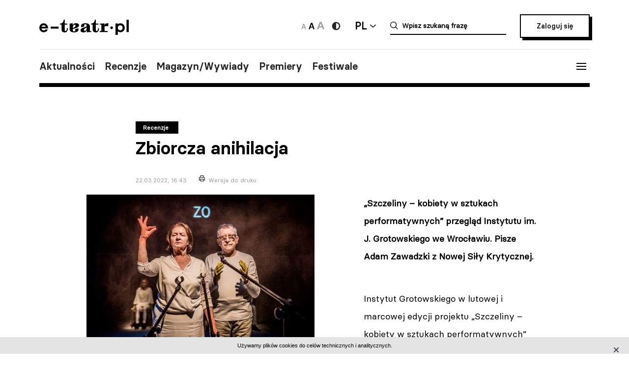

--- FILE ---
content_type: text/html; charset=UTF-8
request_url: https://e-teatr.pl/zbiorcza-anihilacja-23511
body_size: 11951
content:
<!doctype html>
<html class="no-js" lang="pl_PL">
  <head>
    <meta http-equiv="Content-type" content="text/html; charset=utf-8" />
<title>Zbiorcza anihilacja | e-teatr.pl</title>
  <meta name="robots" content="index,follow" />
<meta name="keywords" content="teatr,teatry,sztuki,sztuka,aktorzy,aktor,premiery,premiera,repertuar,realizacje,realizacja,festiwale,festiwal,kariery,kariera,ruch teatralny" />
<meta name="description" content="„Szczeliny – kobiety w sztukach performatywnych” przegląd Instytutu im. J. Grotowskiego we Wrocławiu. Pisze Adam Zawadzki z Nowej Siły Krytycznej." />
<meta name="generator" content="ABDEO-v3.7.19.1" />
  <meta name="author" content="Instytut Teatralny" />
<meta property="og:locale" content="pl_PL">
<meta property="og:type" content="website">
<meta property="og:url" content="https://e-teatr.pl/zbiorcza-anihilacja-23511" />
<meta property="og:site_name" content="Teatr w Polsce - polski wortal teatralny" />
<meta property="og:title" content="Zbiorcza anihilacja | e-teatr.pl" />
<meta property="og:description" content="„Szczeliny – kobiety w sztukach performatywnych” przegląd Instytutu im. J. Grotowskiego we Wrocławiu. Pisze Adam Zawadzki z Nowej Siły Krytycznej." />
  <meta property="og:image" content="https://e-teatr.pl/files/multimedias/643/niemownikomufotmzakrzewski.jpg" />
<meta property="og:image:alt" content="Teatr w Polsce - polski wortal teatralny" />
  <script>
    (function (i, s, o, g, r, a, m) {
      i['GoogleAnalyticsObject'] = r;
      i[r] = i[r] || function () {
        (i[r].q = i[r].q || []).push(arguments)
      }, i[r].l = 1 * new Date();
      a = s.createElement(o),
              m = s.getElementsByTagName(o)[0];
      a.async = 1;
      a.src = g;
      m.parentNode.insertBefore(a, m)
    })(window, document, 'script', 'https://www.google-analytics.com/analytics.js', 'ga');

    ga('create', 'UA-2035337-5', 'auto');
    ga('send', 'pageview');
  </script>
<meta name="ahrefs-site-verification" content="d0529a68e9780a3f06c26fca82986d57a92444a69bccfdbeb18d6ef8235fded8">
<meta name="bvm-site-verification" content="84d48a81b62775b5c44a6c4a66acdcc7ae4da01d"/><meta name="viewport" content="width=device-width, initial-scale=1, maximum-scale=1.0, user-scalable=no" />
  <link href="https://e-teatr.pl/zbiorcza-anihilacja-23511" rel="canonical"/><link rel="shortcut icon" href="https://e-teatr.pl/ETeatr/icons/favicon.ico">
<link href="https://fonts.googleapis.com/css?family=PT+Serif:700" rel="stylesheet">
<link rel="stylesheet" href="https://e-teatr.pl/ETeatr/css/659b9586ae518f40a741eb95a6e4b42e.1.063.css"/><!--[if lt IE 9]
  <script src="http://html5shim.googlecode.com/svn/trunk/html5.js"></script>
-->
<link rel="stylesheet" href="https://e-teatr.pl/ETeatr/css/new.css?ver=1.012">



<script src="https://e-teatr.pl/ETeatr/js/55e7dd3016ce4ac57b9a0f56af12f7c2.1.063.js"></script><script>
  var baseUrl='/';
  var provinces='[]';
  var visited = JSON.parse(localStorage.getItem('visited')) || [];
</script>
<link rel="manifest" href="https://e-teatr.pl/ETeatr/manifest.json" />
<link rel="apple-touch-icon" href="https://e-teatr.pl/ETeatr/icons/apple-icon.png">
<link rel="apple-touch-icon" sizes="57x57" href="https://e-teatr.pl/ETeatr/icons/apple-icon-57x57.png">
<link rel="apple-touch-icon" sizes="60x60" href="https://e-teatr.pl/ETeatr/icons/apple-icon-60x60.png">
<link rel="apple-touch-icon" sizes="72x72" href="https://e-teatr.pl/ETeatr/icons/apple-icon-72x72.png">
<link rel="apple-touch-icon" sizes="76x76" href="https://e-teatr.pl/ETeatr/icons/apple-icon-76x76.png">
<link rel="apple-touch-icon" sizes="114x114" href="https://e-teatr.pl/ETeatr/icons/apple-icon-114x114.png">
<link rel="apple-touch-icon" sizes="120x120" href="https://e-teatr.pl/ETeatr/icons/apple-icon-120x120.png">
<link rel="apple-touch-icon" sizes="144x144" href="https://e-teatr.pl/ETeatr/icons/apple-icon-144x144.png">
<link rel="apple-touch-icon" sizes="152x152" href="https://e-teatr.pl/ETeatr/icons/apple-icon-152x152.png">
<link rel="apple-touch-icon" sizes="180x180" href="https://e-teatr.pl/ETeatr/icons/apple-icon-180x180.png">
<link rel="apple-touch-icon" sizes="192x192" href="https://e-teatr.pl/ETeatr/icons/apple-icon.png">
<meta name="msapplication-TileImage" content="https://e-teatr.pl/ETeatr/icons/ms-icon-144x144.png">
<meta name="msapplication-TileColor" content="#ffffff">
<meta name="msapplication-square70x70logo" content="https://e-teatr.pl/ETeatr/icons/ms-icon-70x70.png">
<meta name="msapplication-square144x144logo" content="https://e-teatr.pl/ETeatr/icons/ms-icon-144x144.png">
<meta name="msapplication-square150x150logo" content="https://e-teatr.pl/ETeatr/icons/ms-icon-150x150.png">
<meta name="msapplication-square310x310logo" content="https://e-teatr.pl/ETeatr/icons/ms-icon-310x310.png">
<link rel="icon" type="image/png" href="https://e-teatr.pl/ETeatr/icons/favicon-16x16.png" sizes="16x16">
<link rel="icon" type="image/png" href="https://e-teatr.pl/ETeatr/icons/favicon-32x32.png" sizes="32x32">
<link rel="icon" type="image/png" href="https://e-teatr.pl/ETeatr/icons/favicon-96x96.png" sizes="96x96">  </head>
  <body>
    <script>
  var wcag = getCookie('wcag-class');
  var body = document.getElementsByTagName("body")[0];

  if (wcag.length > 0) {
    body.className = (body.className.length > 0 ? ' ' : '') + wcag;
    
    document.addEventListener('DOMContentLoaded', function() {
      $('header .logo').attr('src', $('header .logo').attr('data-hc-src'));
    }, false);
  }
</script>    <div class="preloader">
  <img src="https://e-teatr.pl/ETeatr/img/e-teatr-logo.gif" alt="Logo" >
</div>
<header>
  <div class="header-top">
    <div class="logo">
      <a href="/" title="e-teatr - strona główna">
        <img src="https://e-teatr.pl/ETeatr/img/logo_new.svg" data-n-src="https://e-teatr.pl/ETeatr/img/logo_new.svg" data-hc-src="https://e-teatr.pl/ETeatr/img/high-contrast/logo_new.svg" alt="e-teatr - strona główna" />
      </a>
    </div>
    <div class="header-right">
      <div class="accessibility-controls">
        <button class="font-size" data-size="small" onclick="setFontSize('small')">
          <img src="https://e-teatr.pl/ETeatr/img/a-small.svg" alt="Ikona duża">
        </button>
        <button class="font-size active" data-size="medium" onclick="setFontSize('medium')">
          <img src="https://e-teatr.pl/ETeatr/img/a-medium.svg" alt="Ikona średnia">
        </button>
        <button class="font-size" data-size="large" onclick="setFontSize('large')">
          <img src="https://e-teatr.pl/ETeatr/img/a-large.svg" alt="Ikona duża">
        </button>
        <div class="accessibility-color">
          <a href="" class="wcag-off accessibility" aria-label="Wersja wysokokontrastowa">
            <svg width="20" height="20" viewBox="0 0 20 20" fill="none" xmlns="http://www.w3.org/2000/svg">
              <path d="M10 18.3333C14.6024 18.3333 18.3333 14.6023 18.3333 9.99996C18.3333 5.39759 14.6024 1.66663 10 1.66663C5.39762 1.66663 1.66666 5.39759 1.66666 9.99996C1.66666 14.6023 5.39762 18.3333 10 18.3333Z" fill="#272727"/>
              <path d="M10 15.8333C11.5471 15.8333 13.0308 15.2187 14.1248 14.1247C15.2188 13.0308 15.8333 11.5471 15.8333 9.99996C15.8333 8.45286 15.2188 6.96913 14.1248 5.87517C13.0308 4.78121 11.5471 4.16663 10 4.16663V15.8333Z" fill="white"/>
            </svg>
          </a>
          <a href="" class="wcag-on accessibility" aria-label="Wyłącz kontrast">
            <svg width="20" height="20" viewBox="0 0 20 20" fill="none" xmlns="http://www.w3.org/2000/svg">
              <path d="M10 18.3333C14.6024 18.3333 18.3333 14.6023 18.3333 9.99996C18.3333 5.39759 14.6024 1.66663 10 1.66663C5.39762 1.66663 1.66666 5.39759 1.66666 9.99996C1.66666 14.6023 5.39762 18.3333 10 18.3333Z" fill="#ff0"/>
              <path d="M10 15.8333C11.5471 15.8333 13.0308 15.2187 14.1248 14.1247C15.2188 13.0308 15.8333 11.5471 15.8333 9.99996C15.8333 8.45286 15.2188 6.96913 14.1248 5.87517C13.0308 4.78121 11.5471 4.16663 10 4.16663V15.8333Z" fill="black"/>
            </svg>
          </a>
        </div>
      </div>
      <div class="language-dropdown-outer">
        <button class="language-head">PL</button>
        <div class="language-dropdown">
          <ul>
            <li>
              <a href="https://polishstage.pl/" target="blank">EN</a>
            </li>
          </ul>
        </div>
      </div>
      <div class="search search-mobile"></div>
      <div class="search-outer">
        <form action="/szukaj" method="get">
          <input autocomplete="off" class="search-form-input" oninput="Fr3exAutocomplete(this, 3, '#autocomplete-result', '/eteatr/e-teatr/autocomplete')" type="text" placeholder="Wpisz szukaną frazę" name="searchstr">
          <div id="autocomplete-result"></div>
        </form>
        <button class="closeSearch" aria-label="Close"></button>
      </div>
      <div class="header-btn">
                <a href="/login" class="button">Zaloguj się</a>
            </div>
    </div>
  </div>
  <div class="header-bottom">
    <div class="nav-menu">
      <ul>
                                                    <li><a data-base="https://e-teatr.pl/zbiorcza-anihilacja-23511" data-org="http://www.e-teatr.pl#aktualnosci" href="http://www.e-teatr.pl#aktualnosci"   class="" >Aktualności</a></li>
                                                                  <li><a data-base="https://e-teatr.pl/zbiorcza-anihilacja-23511" data-org="http://www.e-teatr.pl#recenzje" href="http://www.e-teatr.pl#recenzje"   class="" >Recenzje</a></li>
                                                                  <li><a data-base="https://e-teatr.pl/zbiorcza-anihilacja-23511" data-org="http://www.e-teatr.pl#magazyn" href="http://www.e-teatr.pl#magazyn"   class="" >Magazyn/Wywiady</a></li>
                                                                  <li><a data-base="https://e-teatr.pl/zbiorcza-anihilacja-23511" data-org="http://www.e-teatr.pl#premiery" href="http://www.e-teatr.pl#premiery"   class="" >Premiery</a></li>
                                                                  <li><a data-base="https://e-teatr.pl/zbiorcza-anihilacja-23511" data-org="http://www.e-teatr.pl#festiwale" href="http://www.e-teatr.pl#festiwale"   class="" >Festiwale</a></li>
                            <ul>
    </div>
    <button class="hamburger">
      <span class="line"></span>
      <span class="line"></span>
      <span class="line"></span>
    </button>
  </div>
  <div class="region-chooser modal">
    <div class="close">
      <span class="line"></span>
      <span class="line"></span>
      <span class="line"></span>
    </div>
    <div class="region-chooser-content">
      <h2>Wybierz województwo</h2>
      <div class="clear">
                  <ul>
                                                        <li><a data-base="https://e-teatr.pl/zbiorcza-anihilacja-23511" data-org="https://e-teatr.pl/baza-adresowa-dolnoslaskie" href="https://e-teatr.pl/baza-adresowa-dolnoslaskie"   class="" >dolnośląskie</a></li>
                                                                  <li><a data-base="https://e-teatr.pl/zbiorcza-anihilacja-23511" data-org="https://e-teatr.pl/baza-adresowa-kujawsko-pomorskie" href="https://e-teatr.pl/baza-adresowa-kujawsko-pomorskie"   class="" >kujawsko-pomorskie</a></li>
                                                                  <li><a data-base="https://e-teatr.pl/zbiorcza-anihilacja-23511" data-org="https://e-teatr.pl/baza-adresowa-lubelskie" href="https://e-teatr.pl/baza-adresowa-lubelskie"   class="" >lubelskie</a></li>
                                                                  <li><a data-base="https://e-teatr.pl/zbiorcza-anihilacja-23511" data-org="https://e-teatr.pl/baza-adresowa-lubuskie" href="https://e-teatr.pl/baza-adresowa-lubuskie"   class="" >lubuskie</a></li>
                                                                  <li><a data-base="https://e-teatr.pl/zbiorcza-anihilacja-23511" data-org="https://e-teatr.pl/baza-adresowa-lodzkie" href="https://e-teatr.pl/baza-adresowa-lodzkie"   class="" >łódzkie</a></li>
                                                                  <li><a data-base="https://e-teatr.pl/zbiorcza-anihilacja-23511" data-org="https://e-teatr.pl/baza-adresowa-malopolskie" href="https://e-teatr.pl/baza-adresowa-malopolskie"   class="" >małopolskie</a></li>
                                                                  <li><a data-base="https://e-teatr.pl/zbiorcza-anihilacja-23511" data-org="https://e-teatr.pl/baza-adresowa-mazowieckie" href="https://e-teatr.pl/baza-adresowa-mazowieckie"   class="" >mazowieckie</a></li>
                                                                  <li><a data-base="https://e-teatr.pl/zbiorcza-anihilacja-23511" data-org="https://e-teatr.pl/baza-adresowa-opolskie" href="https://e-teatr.pl/baza-adresowa-opolskie"   class="" >opolskie</a></li>
                                </ul>
          <ul>
                                                        <li><a data-base="https://e-teatr.pl/zbiorcza-anihilacja-23511" data-org="https://e-teatr.pl/baza-adresowa-podkarpackie" href="https://e-teatr.pl/baza-adresowa-podkarpackie"   class="" >podkarpackie</a></li>
                                                                  <li><a data-base="https://e-teatr.pl/zbiorcza-anihilacja-23511" data-org="https://e-teatr.pl/baza-adresowa-podlaskie" href="https://e-teatr.pl/baza-adresowa-podlaskie"   class="" >podlaskie</a></li>
                                                                  <li><a data-base="https://e-teatr.pl/zbiorcza-anihilacja-23511" data-org="https://e-teatr.pl/baza-adresowa-pomorskie" href="https://e-teatr.pl/baza-adresowa-pomorskie"   class="" >pomorskie</a></li>
                                                                  <li><a data-base="https://e-teatr.pl/zbiorcza-anihilacja-23511" data-org="https://e-teatr.pl/baza-adresowa-slaskie" href="https://e-teatr.pl/baza-adresowa-slaskie"   class="" >śląskie</a></li>
                                                                  <li><a data-base="https://e-teatr.pl/zbiorcza-anihilacja-23511" data-org="https://e-teatr.pl/baza-adresowa-swietokrzyskie" href="https://e-teatr.pl/baza-adresowa-swietokrzyskie"   class="" >świętokrzyskie</a></li>
                                                                  <li><a data-base="https://e-teatr.pl/zbiorcza-anihilacja-23511" data-org="https://e-teatr.pl/baza-adresowa-warminsko-mazurskie" href="https://e-teatr.pl/baza-adresowa-warminsko-mazurskie"   class="" >warmińsko-mazurskie</a></li>
                                                                  <li><a data-base="https://e-teatr.pl/zbiorcza-anihilacja-23511" data-org="https://e-teatr.pl/baza-adresowa-wielkopolskie" href="https://e-teatr.pl/baza-adresowa-wielkopolskie"   class="" >wielkopolskie</a></li>
                                                                  <li><a data-base="https://e-teatr.pl/zbiorcza-anihilacja-23511" data-org="https://e-teatr.pl/baza-adresowa-zachodniopomorskie" href="https://e-teatr.pl/baza-adresowa-zachodniopomorskie"   class="" >zachodniopomorskie</a></li>
                                </ul>
              </div>
    </div>
  </div>
  <nav class="menu">
    <ul>
              <li class="logout-btn search-mobile"><a href="/login">Zaloguj się</a></li>
            <li class="primary">
        <ul class="search-mobile">
                                                      <li><a data-base="https://e-teatr.pl/zbiorcza-anihilacja-23511" data-org="http://www.e-teatr.pl#aktualnosci" href="http://www.e-teatr.pl#aktualnosci"   class="" >Aktualności</a></li>
                                                                  <li><a data-base="https://e-teatr.pl/zbiorcza-anihilacja-23511" data-org="http://www.e-teatr.pl#recenzje" href="http://www.e-teatr.pl#recenzje"   class="" >Recenzje</a></li>
                                                                  <li><a data-base="https://e-teatr.pl/zbiorcza-anihilacja-23511" data-org="http://www.e-teatr.pl#magazyn" href="http://www.e-teatr.pl#magazyn"   class="" >Magazyn/Wywiady</a></li>
                                                                  <li><a data-base="https://e-teatr.pl/zbiorcza-anihilacja-23511" data-org="http://www.e-teatr.pl#premiery" href="http://www.e-teatr.pl#premiery"   class="" >Premiery</a></li>
                                                                  <li><a data-base="https://e-teatr.pl/zbiorcza-anihilacja-23511" data-org="http://www.e-teatr.pl#festiwale" href="http://www.e-teatr.pl#festiwale"   class="" >Festiwale</a></li>
                              </ul>
        <ul>
                                                      <li><a data-base="https://e-teatr.pl/zbiorcza-anihilacja-23511" data-org="https://e-teatr.pl/repertuar-mazowieckie" href="https://e-teatr.pl/repertuar-mazowieckie"   class="" >Repertuary</a></li>
                                                                  <li><a data-base="https://e-teatr.pl/zbiorcza-anihilacja-23511" data-org="https://e-teatr.pl/archiwum" href="https://e-teatr.pl/archiwum"   class="" >Archiwum</a></li>
                                                                  <li><a data-base="https://e-teatr.pl/zbiorcza-anihilacja-23511" data-org="http://www.e-teatr.pl#ogloszenia" href="http://www.e-teatr.pl#ogloszenia"   class="" >Ogłoszenia</a></li>
                                                                  <li><a data-base="https://e-teatr.pl/zbiorcza-anihilacja-23511" data-org="http://www.e-teatr.pl#baza-adresow" href="http://www.e-teatr.pl#baza-adresow"   class="" >Baza adresów</a></li>
                                                                  <li><a data-base="https://e-teatr.pl/zbiorcza-anihilacja-23511" data-org="https://e-teatr.pl/watki-tematyczne" href="https://e-teatr.pl/watki-tematyczne"   class="" >Wątki tematyczne</a></li>
                                                                  <li><a data-base="https://e-teatr.pl/zbiorcza-anihilacja-23511" data-org="https://e-teatr.pl/lista-ogloszen" href="https://e-teatr.pl/lista-ogloszen"   class="" >Lista ogłoszeń</a></li>
                                <li><a href="https://www.encyklopediateatru.pl/osoby" target="_blank">Baza osób</a></li>
          <li><a href="https://www.encyklopediateatru.pl/sztuki" target="_blank">Baza realizacji</a></li>
        </ul>
      </li>
            <li class="locations">
        <h4>Twoje ośrodki</h4>
        <ul>
                                                        <li data-province-id="18"><a href="/login">cały kraj</a></li>
                                                <li data-province-id="9"><a href="/login">dolnośląskie</a></li>
                                                <li data-province-id="20"><a href="/login">inne</a></li>
                                                <li data-province-id="6"><a href="/login">kujawsko-pomorskie</a></li>
                                                <li data-province-id="17"><a href="/login">lubelskie</a></li>
                                                <li data-province-id="8"><a href="/login">lubuskie</a></li>
                                                <li data-province-id="15"><a href="/login">Łódzkie</a></li>
                                                <li data-province-id="13"><a href="/login">małopolskie</a></li>
                                                <li data-province-id="5"><a href="/login">mazowieckie</a></li>
                                                <li data-province-id="11"><a href="/login">opolskie</a></li>
                                                <li data-province-id="16"><a href="/login">podkarpackie</a></li>
                                                <li data-province-id="2"><a href="/login">podlaskie</a></li>
                                                <li data-province-id="3"><a href="/login">pomorskie</a></li>
                                                <li data-province-id="12"><a href="/login">Śląskie</a></li>
                                                <li data-province-id="14"><a href="/login">Świętokrzyskie</a></li>
                                                <li data-province-id="1"><a href="/login">warmińsko-mazurskie</a></li>
                                                <li data-province-id="7"><a href="/login">wielkopolskie</a></li>
                                                <li data-province-id="19"><a href="/login">za granicą</a></li>
                                                <li data-province-id="4"><a href="/login">zachodniopomorskie</a></li>
                              </ul>
      </li>
    </ul>
  </nav>
  <!--  <h1>
          <a href="https://e-teatr.pl/files/resources/baner_mfg_750_200_2024.jpg" target="_blank">
              </a>
      </h1>
-->
</header>      <main>
    <article class="">
      <div class="article-header articles-header-wide">
        <div class="articles-header-content">
          <span class="category-badge" >Recenzje</span>
          <h1 class="articles-header-content-title">Zbiorcza anihilacja</h1>
          <span>22.03.2022, 16:43</span>
          <a href="javascript:if(window.print)window.print();" class="print">Wersja do druku</a>
        </div>
      </div>
      <div class="article-content">
                      
                <div class="article-section">
      <div class="article-photo-inside">
            <a data-lightbox="article-gallery" href="/files/multimedias/12092/nie-mow-nikomu1maciejzakrzewski.jpg">
        <img src="/files/multimedias/12092/thumb_nie-mow-nikomu1maciejzakrzewski.jpg.webp" alt="" title="nie-mow-nikomu1maciejzakrzewski.jpg"  width="620" height="414"/>      </a>
              <p>„Nie mów nikomu” / fot. Maciej Zakrzewski / mat. teatru</p>
          </div>
          <p><b>„Szczeliny – kobiety w sztukach performatywnych” przegląd Instytutu im. J. Grotowskiego we Wrocławiu. Pisze Adam Zawadzki z Nowej Siły Krytycznej.</b><br></p>

<p>Instytut Grotowskiego w lutowej i marcowej edycji projektu „Szczeliny – kobiety w sztukach performatywnych” zaoferował spektakle mające premiery kilka lat temu. Poza tym warsztaty, spotkania w czytelni, koncert i wystawę fotograficzną. Skorzystałem z tej oferty i zostałem rzucony w sieć wielu historii, a każda z nich była przytłaczająco przykra.</p>

<p>„Alicja w Krainie Czarów” katowickiego Teatru A Part jest spektaklem site-specific, dla jednego widza, co od razu wzbudziło moje zainteresowanie. Można powiedzieć, że każdy z aktorów biorących udział w przedstawieniu w jakiejś części jest Alicją. Bohaterka w dzieciństwie była molestowana przez ojca, z czasem stosunki seksualne odbywały się w trójkącie ojciec-córka-matka. Pod kotarą tajemnic, w małych pomieszczeniach, w mroku ciasnych korytarzy oglądamy obrazy z życia głównej bohaterki. Moje zmysły zostały wystawione na próbę. Obserwowałem, jak dusza Alicji rozdziera się na dwie części. Jedna cierpi, druga jest spokojna i powolna innym. W środku jest jak lustro rozbite na tysiąc kawałków. Tańczy, ale nie słucha muzyki, jakby coś chciała przekazać, kładzie się naga na scenie. Druga jest jak striptizerka, wykonuje dance pole na stołku w nocnym barze. Ze wszystkich stron dobiegały dźwięki: mieszanina muzyki, głosów z projektora, głośnych oddechów aktorów, krzyków. Docierały również z niewidocznych pomieszczeń, przy czym kwestie wypowiadane przez znajdujących się tam aktorów były niesłyszalne. Nadawało to realizacji ciekawego efektu. Nie poczułem, że wpadłem do Króliczej nory, ale że wszedłem do szafy pełnej sukienek, których nikt nie powinien zobaczyć. Spektakl według pomysłu, scenariusza, w reżyserii i scenografii Marcina Hericha jest propozycją dla osób, które nie boją się erotycznych wrażeń. Mnie odrobinę zdegustowała perwersja aktorów, ale przedstawienie porusza znakomitym wykonaniem i ciekawą formą.</p>

<p>„Nie mów nikomu” Adama Ziajskiego (reżyser bierze udział w spektaklu) to świadectwo osób niesłyszących, zrealizowane w języku migowym, z tłumaczeniem na ekranie. Piątka aktorów-amatorów przedstawia historie ze swojego życia, najczęściej o tym, co działo się, gdy dorastali. Zmagali się z wieloma przykrościami. Wyzywano ich i śmiano się w szkole. Robili to nawet nauczyciele. Nieprzystosowana do ich potrzeb edukacja przysporzyła im wielu trudności. Nie zmieniło to jednak ich potrzeb emocjonalnych. Dwójka aktorów na przykład opowiada historię, jak się poznali i zakochali w sobie. Publiczność uczy się języka migowego, tworząc razem z aktorami nowe słowa. Spektakl budzi szacunek dla drugiego człowieka, nawet skruchę, daje świadomość sytuacji osób o ograniczonym słuchu lub całkowitym jego braku. Każdy z widzów miał słuchawki wygłuszające bardzo głośne dźwięki, one dla nas brzmiały cały czas, a dla aktorów nie były słyszalne. Przedstawienie Sceny Roboczej z Poznania to piękne przedsięwzięcie. Trzeba przyznać, że teraz społeczeństwo jest lepiej wyedukowane, kiedyś osobom niesłyszącym było trudniej.</p>

<p>„Dwa pokoje” Weroniki Fibich i Ewy Łukasiewicz powstały w 2012 roku w ramach projektu „Dotknij teatru”, którego operatorem jest Akademicki Ośrodek Inicjatyw Artystycznych w Łodzi. Performens początkowo był pokazywany w przestrzeni pod tytułem „Rysunek z pamięci”. Autorki w trzy lata później przeniosły spektakl na scenę, dodając do ulicznej wersji projekcję imion i nazwisk więźniów getta łódzkiego, niejako zapisywanych w notatniku. Ciekawym pomysłem było wykorzystanie poduszek, które miały ukryte magnetofony. Widzowie zostali podzieleni w pary lub w pojedynkę słuchali nagrań. Elementem szczególnie ogrywanym były wiśnie. Na przykład po wykonaniu kadyszu przez Ewę Łukasiewicz (co robiło ogromne wrażenie), rozgniatane owoce symbolizowały tragiczne historie, przelaną krew niewinnych osób. Weronika Fibich mówi o swoim dziele: „To są dwie przestrzenie, w jednej zapadają decyzje, a w drugiej następują konsekwencje tych decyzji”.</p>

<p>W ramach marcowej edycji „Szczelin” obejrzałem spektakl Aurory Lubos „Witamy/Welcome” – rzecz o odrzuconych ludziach, samotnym losie. Autorka widziała tragiczne sytuacje podczas misji humanitarnej do miejsc zbrodni i wojny w byłej Jugosławii.</p>

<p>Bawełniane kukły, niczym ludzkie ciała bez głów, lądują w ramionach widzów, klękają przed widzami uszeregowanymi w dwa rzędy naprzeciwko siebie. Zastanawiamy się, kim są porzucone kukły. Aktorka pozwala się nimi zaopiekować, jeśli chcemy. Trzymałem na kolanach taką lalkę i czułem, jakby jej coś opowiadał. Po chwili poczułem wilgoć, dyskomfort, ale mogłem odłożyć ją na siedzenie obok. </p>

<p>Artystka stawia na przekaz ruchowy, komunikuje różne stany emocjonalne, pozorując zwijanie się z bólu, zagubienie, złość, gniew. Napędza ją spokój ducha, widać to po jej twarzy i oddechu. Sekwencje ruchowe łączy z projekcją zmiksowanych filmików, których bohaterami są porzucone nad brzegiem morza szmaciane kukły, czy agresywny pies. Z różnych stron zaczynają dobiegać uciążliwe dźwięki (krzyki, skamlanie), co razem generuje chaos, poczucie destrukcji. Artystka w pewnym momencie opowiada o napotkanych ludziach przerażonych wojną. Przenosi na nas ich strach, pokazuje jak różne mogą być zachowania osób pod presją. </p>

<p>Działania odbywają się wśród rozrzuconych koców, gruzu, ubrań, metalowych prętów, w wodzie. W sali unosił się lekki odór starych lateksów wojskowych. Mimo wojennego kontekstu, pomyślałem też o ludziach samotnych z wyboru, dla których priorytetem jest pozostanie pasywnym w życiu społecznym. Po drugiej stronie mamy tych, którzy starają się zaistnieć twórczością lub aparycją. Spektakl zyskał nową konotację – wojnę na Ukrainie. Gdybyśmy zostawili uchodźców przypadkowi, nie zaopiekowali się nimi, nie pomogli, to byliby jak te dryfujące szmaciane lalki w morzu. </p>

<p>Ostatnia edycja „Szczelin” odbędzie się w pierwszy weekend kwietnia. Projekt podsumuje konferencja.</p>
  </div>      </div>
                                        </article>
            <div class="article-social-box">
      <button class="article-social-btn" data-sharer="facebook" data-url="https://e-teatr.pl/zbiorcza-anihilacja-23511">
        <img src="https://e-teatr.pl/ETeatr/img/icon-fb.png" alt="fb">
      </button>
      <button class="article-social-btn" data-sharer="twitter" data-title="Zbiorcza anihilacja" data-url="https://e-teatr.pl/zbiorcza-anihilacja-23511">
        <img src="https://e-teatr.pl/ETeatr/img/icon-tw.jpg" alt="tw">
      </button>
    </div>
    <div class="article-info">
      <div class="two-columns border">
        <div class="column">
          <div>
                        <h6>Źródło:</h6>
            <p>
                              Materiał własny<br />
                                                                                                    </p>
                      </div>
        </div>
                  <div class="column">
            <div>
                              <h6>Autor:</h6>
                <p>
                                                        <a href="/autor/adam_zawadzki">Adam Zawadzki</a>
                                  </p>
                                                                    </div>
          </div>
              </div>
    </div>
              <section class="box">
        <h2>Wątki tematyczne</h2>
        <ul class="list-horizontal">
                      <li><a href="/nowa-sila-krytyczna-i306">Nowa Siła Krytyczna</a></li>
                  </ul>
      </section>
              <section class="box">
        <div class="two-columns">
                                              <div class="column">
                <h6>Realizacje repertuarowe</h6>
                <ul class="list-links">
                                                                                  <li><a href="/alicja-w-krainie-czarow-r18699">Alicja w Krainie Czarów (reż. Herich Marcin, Teatr A Part)</a></li>
                                                                                                                        <li><a href="/nie-mow-nikomu-s18420">Nie mów nikomu (reż. Adam Ziajski, Scena Robocza)</a></li>
                                                      </ul>
              </div>
                                                  </div>
      </section>
                      <section class="box box-cites">
        <div class="two-columns border">
                      <div class="column">
              <div class="lead">
                                <a href="https://e-teatr.pl/polak-i-amerykanin-w-paryzu-rodzina-i-jej-koszmary-23494">
                  <p>Polak i Amerykanin w Paryżu. Rodzina i jej koszmary                                      </p>
                                      <blockquote>Niedzielny popołudniowy spektakl 13 marca. Wyprzedany. Obok mnie siedzą dwie nastolatki z mamą. Z drugiej strony - wytrawni, komentujący wszystko melomani. Pierwsze, bardzo pochlebne recenzje zwabiły słuchaczy. Paryska Opera Garnier będzie grać <i>A Quiet Place</I> Leonarda Bernsteina do końca marca. To ósmy spektakl operowy wyreżyserowany przez Krzysztofa Warlikowskiego we francuskiej stolicy. </blockquote>
                                      
                    <small>Pisze Jacek Hawryluk w „Newsweeku”.</small>
                                  </a>
              </div>
            </div>
                      <div class="column">
              <div class="lead">
                                <a href="https://e-teatr.pl/seweryn-zaskoczyl-wulgaryzmem-podczas-koncertu-na-zywo-moglismy-sie-tego-spodziewac-23487">
                  <p>Seweryn zaskoczył wulgaryzmem podczas koncertu na żywo. "Mogliśmy się tego spodziewać"                                      </p>
                                      <blockquote>- Seweryn nas zaskoczył, choć mogliśmy się tego spodziewać. Dla mnie bardzo przejmujące były występy ukraińskich dzieci - mówi Jacek Jabrzyk, który był jednym ze współtwórców łódzkiego koncertu TVN-u <i>Razem z Ukrainą</I>. Zdradza WP kulisy przygotowań do tej imprezy, opowiada też o tym, co na rzecz Ukrainy dzieje się w Teatrze Zagłębia w Sosnowcu, którego jest dyrektorem artystycznym.</blockquote>
                                      
                    <small>Pisze Przemek Gulda w Wirtualnej Polsce.</small>
                                  </a>
              </div>
            </div>
                  </div>
      </section>
                            <section class="box">
        <h2 class="center">Sprawdź także</h2>
        <div class="three-columns border">
                      <div class="column">
                                            <div class="article-photo article-container-list">
                  <a href="https://e-teatr.pl/old-school-theatre-64842">
                    <div style="min-height: 40px;" >
                                                                      <img src="/files/multimedias/176411/thumb_obraz_2025-12-19_085214856.png.webp" alt="Zdjęcie Old school theatre" title=""  width="1000" height="683"/>                                          </div>
                    <blockquote>Old school theatre</blockquote>
                    <small>Dzisiaj 13:03</small>
                    <small class="check-also">
                                              „Café Luna” Anny Burzyńskiej w reż. Józefa Opalskiego w Teatrze KTO w Krakowie. Pisze Piotr Gaszczyński w Teatrze dla Wszystkich.                                          </small>
                    <div class="category-badge-left-top">Recenzje</div>
                  </a>
                </div>
                          </div>
                      <div class="column">
                                            <div class="article-photo article-container-list">
                  <a href="https://e-teatr.pl/dzieci-ocenily-dziewiec-i-pol-na-dziesiec-65510">
                    <div style="min-height: 40px;" >
                                                                      <img src="/files/multimedias/173216/thumb_BIBU__A_Piotr_P__dziszewski_Teatr_Miniatura_4.jpg.webp" alt="Zdjęcie Dzieci oceniły: „dziewięć i pół na dziesięć”" title=""  width="1100" height="733"/>                                          </div>
                    <blockquote>Dzieci oceniły: „dziewięć i pół na dziesięć”</blockquote>
                    <small>Dzisiaj 09:46</small>
                    <small class="check-also">
                                              „Bibuła w tapczanie” wg Michała Rusinka w reż. Michała Derlatki z Teatru Miniatura na 3. Festiwalu Otwarcia w Teatralnym Instytucie Młodych. Pisze Michał Kamiński.                                          </small>
                    <div class="category-badge-left-top">Recenzje</div>
                  </a>
                </div>
                          </div>
                      <div class="column">
                                            <div class="article-photo article-container-list">
                  <a href="https://e-teatr.pl/co-gryzie-gilberta-grapea-65509">
                    <div style="min-height: 40px;" >
                                                                      <img src="/files/multimedias/175358/thumb_obraz_2025-11-12_084301123.png.webp" alt="Zdjęcie Co gryzie Gilberta Grape'a" title=""  width="1100" height="733"/>                                          </div>
                    <blockquote>Co gryzie Gilberta Grape'a</blockquote>
                    <small>Dzisiaj 09:39</small>
                    <small class="check-also">
                                              „Co gryzie Gilberta Grape’a” w reż.Jakuba Zalasy z Teatru Ludowego w Krakowie na 3. Festiwalu Otwarcia w Teatralnym Instytucie Młodych. Pisze Maja Neinert.                                          </small>
                    <div class="category-badge-left-top">Recenzje</div>
                  </a>
                </div>
                          </div>
                  </div>
      </section>
        <div id="article-newses-mobile"></div>
  </main>
<script>
  if (visited.indexOf(23511) == -1) {
    visited.push(23511);
    localStorage.setItem('visited', JSON.stringify(visited));
  }
</script>
  <script type="application/ld+json">
{
  "@context": "https://schema.org",
  "@type": "NewsArticle",
  "mainEntityOfPage": {
    "@type": "WebPage",
    "@id": "https://google.com/article"
  },
  "headline": "Zbiorcza anihilacja",
      "image": "https://e-teatr.pl/files/seo/et-og3.png",
        "datePublished": "2022-03-22CET16:43:00 ",
        "dateModified": "2022-03-22CET17:49:16",
      "author": {
        "@type": "Person",
    "name": "Dominik Gac"
      },
    "publisher": {
    "@type": "Organization",
    "name": "Teatr w Polsce - polski wortal teatralny",
    "logo": {
      "@type": "ImageObject",
      "url": "https://e-teatr.pl/ETeatr/images/logo.png"
    }
  },
  "description": "„Szczeliny – kobiety w sztukach performatywnych” przegląd Instytutu im. J. Grotowskiego we Wrocławiu. Pisze Adam Zawadzki z Nowej Siły Krytycznej."
}
</script>
    <footer>
  <div class="content">
    <h5>Wydawca i redakcja</h5>
    <div class="contact">
      <div class="column">
        <address>
          Instytut Teatralny im. Zbigniewa Raszewskiego<br>
ul. Jazdów 1<br>
00-467 Warszawa        </address>
        <a href="https://e-teatr.pl">www.e-teatr.pl</a>
        <a href="https://polishstage.pl">www.polishstage.pl</a>
      </div>
      <div class="column">
        <address>
          redakcja e-teatr.pl<br>
        </address>
        <a href="/cdn-cgi/l/email-protection#d1a3b4b5b0bab2bbb091b8bfa2a5a8a5a4a5fca5b4b0a5a3b0bdbfa8ffa1bd"><span class="__cf_email__" data-cfemail="d2a0b7b6b3b9b1b8b392bbbca1a6aba6a7a6ffa6b7b3a6a0b3bebcabfca2be">[email&#160;protected]</span></a>
        <a href="https://www.e-teatr.pl/redakcja">Dowiedz się więcej o redakcji</a>
      </div>
      <div class="column">
        <p>
          Portal e-teatr.pl jest centralnym punktem na internetowej mapie polskiego teatru.<br>
Od 2004 roku jesteśmy najważniejszym, codziennym źródłem informacji dla środowiska.        </p>
        <br />&nbsp;
        <a href="/cdn-cgi/l/email-protection#c6b1b5b6a7b4a5afa386a3ebb2a3a7b2b4e8b6aa"><span class="__cf_email__" data-cfemail="f88f8b88998a9b919db89dd58c9d998c8ad68894">[email&#160;protected]</span></a>
        <a href="https://www.instytut-teatralny.pl">www.instytut-teatralny.pl</a>
      </div>
    </div>
    <div class="footer-logo">
      <a href="https://www.twp2021.e-teatr.pl/" class="footer-logo-item" target="_blank">
        <img src="https://e-teatr.pl/ETeatr/img/theaters-in-poland-white.png" alt="Logo teatru w polsce">
      </a>
      <a href="https://www.encyklopediateatru.pl/" class="footer-logo-item" target="_blank">
        <img src="https://e-teatr.pl/ETeatr/img/logo-encyklopedia-tp-white.png" alt="Logo encyklopedia tp">
      </a>
      <a href="https://polishstage.pl" class="footer-logo-item" target="_blank">
        <img src="https://e-teatr.pl/ETeatr/img/logo-polishstage-white.png" alt="Logo polskiej sceny">
      </a>
      <a href="https://prospero.e-teatr.pl/" class="footer-logo-item" target="_blank">
        <img src="https://e-teatr.pl/ETeatr/img/logo-prospro-white.png" alt="Logo prospro">
      </a>
      <a href="https://www.instytut-teatralny.pl/" class="footer-logo-item" target="_blank">
        <img src="https://e-teatr.pl/ETeatr/img/logo-instytut-teatralny-white.png" alt="Logo instytutu teatralnego">
      </a>
    </div>
    <nav>
      <span>Copyright © 2026 e-teatr.pl</span>
      <a href="https://www.e-teatr.pl/polityka-prywatnosci">Polityka prywatności</a>
          </nav>
  </div>
</footer>


<script data-cfasync="false" src="/cdn-cgi/scripts/5c5dd728/cloudflare-static/email-decode.min.js"></script><script src="https://e-teatr.pl/ETeatr/js/7c90dbfb176148a60ea334a9b9faa163.1.063.js"></script><script>
  </script>
<script>
  $(document).ready(function () {
    $('.toggle-password-form').click(function (e) {
      $('.change-password-form').fadeToggle(500);
      e.preventDefault();
    });
    
    $('.profile-password-btn').click(function () {
      $('.change-password-form').hide();
    });
    
    $('#profile-change-password-form [type=submit]').click(function (event) {
      event.preventDefault();
      profileChangePassord();
    });
  });
  
  //------------------------------------------------------------------------------
  //! Walidacja zmiany hasla
  function profileChangePassord() {
    var validate = false;
    
    $('#profile-change-password-form').find('.elogin-error').text('');
      var passw = /^(?=.*\d)(?=.*[a-z])(?=.*[A-Z]).{6,20}$/;
      if ($('#profile-password-input').val() == '') {
        $('#profile-password-input').parent().find('.elogin-error').show();
        $('#profile-password-input').parent().find('.elogin-error').text('Nie uzupełnione pole');
      }
      else {
        var passwordTMP = $('#profile-password-input').val();
        if (passwordTMP.match(passw)) {
          validate = true;
        }
        else {
          $('#profile-change-password-form').parent().find('.elogin-error').show();
          $('#profile-change-password-form').find('.elogin-error').text('Hasło musi być z zakresu 6-20 znaków, posiadać liczbę, małą i dużą literę');
        }
      }
    
    if (validate === true) {
      $('#profile-change-password-form').submit();
    }
  } // profileChangePassord
  
  //------------------------------------------------------------------------------
  //! Pokazywanie popup z potwierdzeniem usuniecie konta
  function confirmDeleteUserAccount() {
    $('#confirm-delete-account-box').show();
  } // confirmDeleteUserAccount
  
  //------------------------------------------------------------------------------
  //! Usuwanie konta uzytkownika
  function deleteUserAccount(url) {
    var user_id = $('#user-to-delete-id').val();

    $.ajax({
      url: url,
      type: 'POST',
      data: {
        user_id: user_id
      },
      cache: false,
      success: function (response) { 
        if (response.status === 1) {
          window.location.href = response.url;
        }
        else {
          location.reload();
        }
      },
      error: function (response) {
        location.reload();
      }
    });
  } // deleteUserAccount
  
  //------------------------------------------------------------------------------
  //! Zamykanie popupu z potwierdzeniem usuniecia konta (anulowanie)
  function cancelUserAccount() {
    $('#confirm-delete-account-box').hide();
  } // cancelUserAccount
</script><!-- Hotjar Tracking Code for https://e-teatr.pl/ -->
<script>
    (function(h,o,t,j,a,r){
        h.hj=h.hj||function(){(h.hj.q=h.hj.q||[]).push(arguments)};
        h._hjSettings={hjid:2533773,hjsv:6};
        a=o.getElementsByTagName('head')[0];
        r=o.createElement('script');r.async=1;
        r.src=t+h._hjSettings.hjid+j+h._hjSettings.hjsv;
        a.appendChild(r);
    })(window,document,'https://static.hotjar.com/c/hotjar-','.js?sv=');
</script><div id="cookieFooter"></div><script>
  var cookies = jQuery(document).fr3exCookies({
    policyLink: 'https://www.e-teatr.pl/polityka-prywatnosci',
    rodo: false,
    cookieWarningText: 'Używamy plików cookies do celów technicznych i analitycznych.'
  });
</script><script type="application/ld+json">
{
  "@context": "https://schema.org",
  "@type": "WebSite",
  "url": "https://e-teatr.pl/",
  "potentialAction": {
    "@type": "SearchAction",
    "target": "https://e-teatr.pl/szukaj?searchstr={search_term_string}",
    "query-input": "required name=search_term_string"
  }
}
</script>  <script defer src="https://static.cloudflareinsights.com/beacon.min.js/vcd15cbe7772f49c399c6a5babf22c1241717689176015" integrity="sha512-ZpsOmlRQV6y907TI0dKBHq9Md29nnaEIPlkf84rnaERnq6zvWvPUqr2ft8M1aS28oN72PdrCzSjY4U6VaAw1EQ==" data-cf-beacon='{"version":"2024.11.0","token":"9970c1fa750b469aa2aed087d78934fd","r":1,"server_timing":{"name":{"cfCacheStatus":true,"cfEdge":true,"cfExtPri":true,"cfL4":true,"cfOrigin":true,"cfSpeedBrain":true},"location_startswith":null}}' crossorigin="anonymous"></script>
</body>
</html>